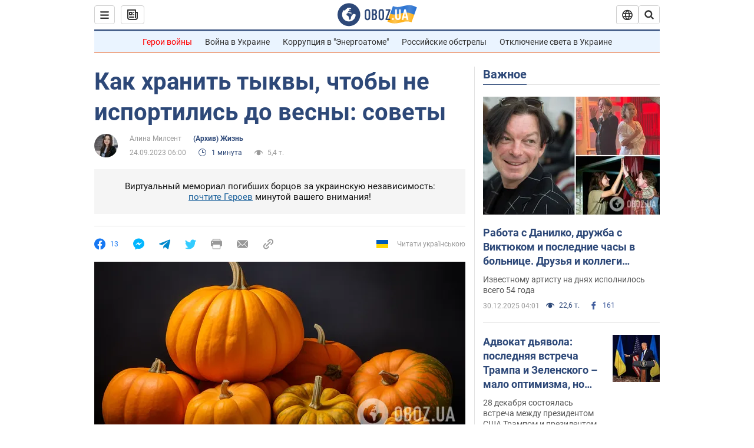

--- FILE ---
content_type: application/x-javascript; charset=utf-8
request_url: https://servicer.idealmedia.io/1418748/1?nocmp=1&sessionId=6953f054-1032c&sessionPage=1&sessionNumberWeek=1&sessionNumber=1&scale_metric_1=64.00&scale_metric_2=256.00&scale_metric_3=100.00&cbuster=1767108692050245968680&pvid=d1ce4de9-2a1d-4e33-b84b-787d91d0dc01&implVersion=11&lct=1763555100&mp4=1&ap=1&consentStrLen=0&wlid=70a8b2b5-ebdf-4204-8624-057064c7b787&uniqId=05cad&niet=4g&nisd=false&evt=%5B%7B%22event%22%3A1%2C%22methods%22%3A%5B1%2C2%5D%7D%2C%7B%22event%22%3A2%2C%22methods%22%3A%5B1%2C2%5D%7D%5D&pv=5&jsv=es6&dpr=1&hashCommit=cbd500eb&apt=2023-09-24T06%3A00%3A00&tfre=4362&w=0&h=1&tl=150&tlp=1&sz=0x1&szp=1&szl=1&cxurl=https%3A%2F%2Fsoc.obozrevatel.com%2Fkak-hranit-tyikvyi-chtobyi-ne-isportilis-do-vesnyi-sovetyi.htm&ref=&lu=https%3A%2F%2Fsoc.obozrevatel.com%2Fkak-hranit-tyikvyi-chtobyi-ne-isportilis-do-vesnyi-sovetyi.htm
body_size: 855
content:
var _mgq=_mgq||[];
_mgq.push(["IdealmediaLoadGoods1418748_05cad",[
["tsn.ua","11932634","1","Неожиданная смерть звезды \"Москва слезам не верит\". Что случилось","Отмечается, что Вере Алентовой стало плохо...","0","","","","EMpICRYukmkjpphXTUfzvku0sY8C76moPbdE5hxDcXowTJzDlndJxZG2sYQLxm7SJP9NESf5a0MfIieRFDqB_Kldt0JdlZKDYLbkLtP-Q-UQHZWT65t6FT_db9VUUBT7",{"i":"https://s-img.idealmedia.io/n/11932634/45x45/115x0x375x375/aHR0cDovL2ltZ2hvc3RzLmNvbS90LzIwMjUtMTIvNTA5MTUzLzM5Y2IyNjZiYzA0OWQ3NTZlNjc4ZDc3NWNiNTQ2NmRlLmpwZWc.webp?v=1767108692-JWt3n0ZPnpyoJ8B3qz3VhfAqGEmvl_Xx52bzVxmJDm8","l":"https://clck.idealmedia.io/pnews/11932634/i/1298901/pp/1/1?h=EMpICRYukmkjpphXTUfzvku0sY8C76moPbdE5hxDcXowTJzDlndJxZG2sYQLxm7SJP9NESf5a0MfIieRFDqB_Kldt0JdlZKDYLbkLtP-Q-UQHZWT65t6FT_db9VUUBT7&utm_campaign=obozrevatel.com&utm_source=obozrevatel.com&utm_medium=referral&rid=9e397960-e594-11f0-8dc6-c4cbe1e3eca4&tt=Direct&att=3&afrd=296&iv=11&ct=1&gdprApplies=0&muid=pbuwRhnvkNv7&st=-300&mp4=1&h2=RGCnD2pppFaSHdacZpvmnsy2GX6xlGXVu7txikoXAu9RGCPw-Jj4BtYdULfjGweqWZ1ZO-tw1p4XvU9aUf71HQ**","adc":[],"sdl":0,"dl":"","category":"Шоу-бизнес","dbbr":0,"bbrt":0,"type":"e","media-type":"static","clicktrackers":[],"cta":"Читати далі","cdt":"","tri":"9e3988d4-e594-11f0-8dc6-c4cbe1e3eca4","crid":"11932634"}],],
{"awc":{},"dt":"desktop","ts":"","tt":"Direct","isBot":1,"h2":"RGCnD2pppFaSHdacZpvmnsy2GX6xlGXVu7txikoXAu9RGCPw-Jj4BtYdULfjGweqWZ1ZO-tw1p4XvU9aUf71HQ**","ats":0,"rid":"9e397960-e594-11f0-8dc6-c4cbe1e3eca4","pvid":"d1ce4de9-2a1d-4e33-b84b-787d91d0dc01","iv":11,"brid":32,"muidn":"pbuwRhnvkNv7","dnt":2,"cv":2,"afrd":296,"consent":true,"adv_src_id":39175}]);
_mgqp();
